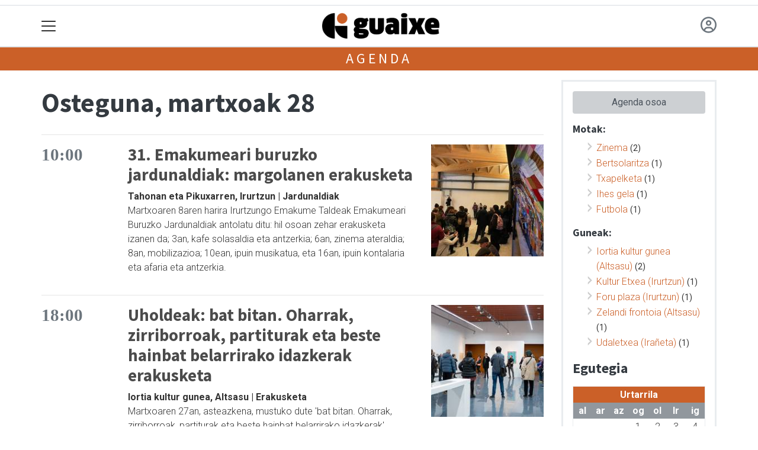

--- FILE ---
content_type: text/html; charset=utf-8
request_url: https://guaixe.eus/agenda/eguna-2024-03-28/
body_size: 9796
content:

<!DOCTYPE html>
<html lang="eu">
    <head>
        
        <!-- Google Tag Manager -->
        <script>
        window.dataLayer = window.dataLayer || [];

        dataLayer.push({
            'user_authenticated': 'False',
        });

        </script>
        <!-- Global site tag (gtag.js) - Google Analytics -->
<script async src="https://www.googletagmanager.com/gtag/js?id=UA-180110-9"></script>
<script>
  window.dataLayer = window.dataLayer || [];
  function gtag(){dataLayer.push(arguments);}
  gtag('js', new Date());

  gtag('config', 'UA-180110-9');
</script>

<!-- Global site tag (gtag.js) - Google Analytics -->
<script async src="https://www.googletagmanager.com/gtag/js?id=G-G0E2ZW68CJ"></script>
<script>
  window.dataLayer = window.dataLayer || [];
  function gtag(){dataLayer.push(arguments);}
  gtag('js', new Date());

  gtag('config', 'G-G0E2ZW68CJ');
</script>
        <meta charset="utf-8">
        <meta name="viewport"
              content="width=device-width, initial-scale=1, shrink-to-fit=no">
        
        
        
            


    
        <meta property="canonical" content="https://guaixe.eus/agenda/" />
    

    
        <meta property="default:image" content="https://guaixe.eus/static/img/logoa.png" />
    

    
        <meta property="image" content="https://guaixe.eus/static/img/logoa.png" />
    

    
        <meta property="keywords" content="guaixe.eus, agenda" />
    

    
        <link rel="me" href="https://matx.eus/@guaixe" />
    

    
        <meta property="robots" content="index, follow" />
    

    
        <title>Agenda - Guaixe.eus</title>
    


        
        
        
        
            <link rel="apple-touch-icon"
                  href="/static/img/favicons/fav196.png?v=15.14.0"
                  type="image/png"
                  sizes="196x196" />
            <link rel="apple-touch-icon"
                  href="/static/img/favicons/fav180.png?v=15.14.0"
                  type="image/png"
                  sizes="180x180" />
            <link rel="apple-touch-icon"
                  href="/static/img/favicons/fav128.png?v=15.14.0"
                  type="image/png"
                  sizes="128x128" />
            <link rel="apple-touch-icon"
                  href="/static/img/favicons/fav64.png?v=15.14.0"
                  type="image/png"
                  sizes="64x64" />
            <link rel="apple-touch-icon"
                  href="/static/img/favicons/fav16.png?v=15.14.0"
                  type="image/png"
                  sizes="16x16" />
            <link rel="manifest"
                  href="/static/img/favicons/site.webmanifest?v=15.14.0">
            <link rel="mask-icon"
                  href="/static/img/favicons/safari-pinned-tab.svg?v=15.14.0"
                  color="#999999">
            <meta name="msapplication-TileColor" content="#999999">
            <meta name="theme-color" content="#ffffff">
            <meta name="google" content="notranslate" />
        
        <!-- Bootstrap CSS -->
        <link rel="stylesheet"
              href="/static/css/bootstrap/bootstrap.min.css">
        <link rel="stylesheet" href="/static/CACHE/css/output.279dfb9a82a6.css" type="text/css"><link rel="stylesheet" href="/static/CACHE/css/output.7214b26bf9b4.css" type="text/css" media="screen"><link rel="stylesheet" href="/static/CACHE/css/output.7e871a4bb113.css" type="text/css"><link rel="stylesheet" href="/static/CACHE/css/output.b8613b44b475.css" type="text/css" media="screen">
        
        <!-- Bootstrap JS -->
        <script src="/static/CACHE/js/output.50f41c38a4b3.js"></script>
<script src="/static/CACHE/js/output.af88a8133b79.js" defer></script>
<script src="/static/CACHE/js/output.49e3be85124d.js"></script>
        <script src="/static/js/pagination.js"></script>
        <script src="/static/js/tempusdominus-bootstrap-4.min.js"></script>
        <link rel="stylesheet"
              type="text/css"
              href="/static/css/tempusdominus-bootstrap-4.min.css" />
        
        
        <script type="text/javascript">
        $(document).ready(function () {
            $("#useroptions").load('/erabiltzaileak/useroptions?url=' + location.href);
            $("#headerjs").load('/erabiltzaileak/headerjs');
        });
        </script>
        <!-- Google Tag Manager -->
        <script>
        (function (w, d, s, l, i) {
            w[l] = w[l] || []; w[l].push({
                'gtm.start':
                    new Date().getTime(), event: 'gtm.js'
            }); var f = d.getElementsByTagName(s)[0],
                j = d.createElement(s), dl = l != 'dataLayer' ? '&l=' + l : ''; j.async = true; j.src =
                    'https://www.googletagmanager.com/gtm.js?id=' + i + dl; f.parentNode.insertBefore(j, f);
        })(window, document, 'script', 'dataLayer', 'GTM-WB443R2');
        </script>
        <!-- End Google Tag Manager -->
        <script async='async' src='https://www.googletagservices.com/tag/js/gpt.js'></script>
<script>
  var googletag = googletag || {};
  googletag.cmd = googletag.cmd || [];
</script>
<script type='text/javascript'>
    googletag.cmd.push(function() {

        googletag.defineSlot('/6115446/GUAIXE/btn1', [300, 75], 'div-gpt-ad-1457084813629-0').addService(googletag.pubads());
        googletag.defineSlot('/6115446/GUAIXE/btn2', [300, 75], 'div-gpt-ad-1457084813629-1').addService(googletag.pubads());
        googletag.defineSlot('/6115446/GUAIXE/btn3', [300, 75], 'div-gpt-ad-1457084813629-2').addService(googletag.pubads());
        googletag.defineSlot('/6115446/GUAIXE/ldb1', [[728, 90], [980, 90]], 'div-gpt-ad-1457084813629-3').addService(googletag.pubads());
        googletag.defineSlot('/6115446/GUAIXE/ldb2', [[728, 90], [980, 90]], 'div-gpt-ad-1457084813629-4').addService(googletag.pubads());
        googletag.defineSlot('/6115446/GUAIXE/mpu1', [[300, 600], [300, 250]], 'div-gpt-ad-1457084813629-5').addService(googletag.pubads());
        googletag.defineSlot('/6115446/GUAIXE/mpu2', [[300, 600], [300, 250]], 'div-gpt-ad-1457084813629-6').addService(googletag.pubads());
        googletag.defineSlot('/6115446/GUAIXE/mpu3', [[300, 600], [300, 250]], 'div-gpt-ad-1457084813629-7').addService(googletag.pubads());
        googletag.defineSlot('/6115446/GUAIXE/mpu4', [[300, 600], [300, 250]], 'div-gpt-ad-1457084813629-8').addService(googletag.pubads());
        googletag.defineSlot('/6115446/GUAIXE/mpu5', [[300, 600], [300, 250]], 'div-gpt-ad-1457084813629-11').addService(googletag.pubads());
        googletag.defineSlot('/6115446/GUAIXE/mpu6', [[300, 600], [300, 250]], 'div-gpt-ad-1457084813629-12').addService(googletag.pubads());
        googletag.defineSlot('/6115446/GUAIXE/ldbm1', [320, 50], 'div-gpt-ad-1457084813629-9').addService(googletag.pubads());
        googletag.defineSlot('/6115446/GUAIXE/ldbm2', [320, 50], 'div-gpt-ad-1457084813629-10').addService(googletag.pubads());
        
        googletag.pubads().enableSingleRequest();
        googletag.pubads().collapseEmptyDivs(true);
        googletag.enableServices();
    });
</script>

    </head>
    <body 
          
          
          >
        <div class="container publitop mb-2 text-center">
            
                <div id='div-gpt-ad-1457084813629-3'
     style='min-height:90px;'>
    <script type='text/javascript'>googletag.cmd.push(function() { googletag.display('div-gpt-ad-1457084813629-3'); });</script>
</div>

            
        </div>
        <script>
        $(document).ready(function () {
            $('#navbarSupportedContent').on('shown.bs.collapse', function (e) {
                // Action to execute once the collapsible area is expanded
                $('#sticky-header-wrapper').removeClass('sticky-top');
                window.scrollTo(0, 0);
            });
            $('#navbarSupportedContent').on('hidden.bs.collapse', function (e) {
                // Action to execute once the collapsible area is expanded
                $('#sticky-header-wrapper').addClass('sticky-top');
            })

        });

        </script>
        


        <div class="sticky-top bg-white tk-header" id="sticky-header-wrapper">
            <div class="container">
                <nav class="navbar navbar-light p-0 row">
                    <div class="col-md-auto col-2 text-left align-middle h-100 d-inline-block p-0">
                        <button class="navbar-toggler my-1 border-0"
                                type="button"
                                data-toggle="collapse"
                                data-target="#navbarSupportedContent"
                                aria-controls="navbarSupportedContent"
                                aria-expanded="false"
                                aria-label="Toggle navigation">
                            <span class="navbar-toggler-icon"></span>
                        </button>
                    </div>
                    <div id="logocontainer"
                         class="col text-center align-middle h-100 d-inline-block px-1">
                        <a class="navbar-brand default-logo my-1 mx-0" href="/">
                            
                            
                                <img src="/static/img/logoa.png?v=15.14.0"
                                     class="img-fluid"
                                     alt="https://guaixe.eus logoa" />
                            
                        </a>
                    </div>
                    <div class="col-md-auto col-2 text-right align-middle h-100 d-inline-block p-0">
                        <form id="useroptions" class="navbar-right my-1">
                        </form>
                    </div>
                    <div class="collapse navbar-collapse" id="navbarSupportedContent">
<div class="row mb-3 pb-3 border-bottom">
    <div class="col-md-4 ">
        <form class="form-inline"
              method="GET"
              action="/bilaketa">
            <input class="form-control col-9 ml-3"
                   type="search"
                   placeholder="Bilatu..."
                   aria-label="Bilatu"
                   name="bilaketa" />
            <input type="hidden" name="webguneak" value="guaixe" />
            <input type="hidden" name="ordena" value="berritasuna" />
            <span class="ml-2">
                <button type="submit" class="btn btn-light">
                    <i class="fa-solid fa-magnifying-glass" aria-hidden="true"></i>
                </button>
            </span>
        </form>
    </div>
</div>
<div class="row">

          <div class="col-md-4 menua01">
                <ul class="navbar-nav mr-auto">

                    <li class="nav-item dropdown">
                            <a class="nav-link dropdown-toggle" href="#" id="navbarDropdown" role="button" data-toggle="dropdown" aria-haspopup="true" aria-expanded="false">
                              Herriak
                            </a>
                            <div class="dropdown-menu" aria-labelledby="navbarDropdown">
                              <a class="dropdown-item" href="/aizkorbe/">Aizkorbe</a>
                              <a class="dropdown-item" href="/altsasu/">Altsasu</a>
                              <a class="dropdown-item" href="/arakil/">Arakil</a>
                              <a class="dropdown-item" href="/arbizu/">Arbizu</a>
                              <a class="dropdown-item" href="/arruazu/">Arruazu</a>
                              <a class="dropdown-item" href="/bakaiku/">Bakaiku</a>
                              <a class="dropdown-item" href="/burunda/">Burunda</a>
                              <a class="dropdown-item" href="/dorrao/">Dorrao</a>
                              <a class="dropdown-item" href="/egiarreta/">Egiarreta</a>
                              <a class="dropdown-item" href="/ekai/">Ekai</a>
                              <a class="dropdown-item" href="/ergoiena/">Ergoiena</a>
                              <a class="dropdown-item" href="/errotz/">Errotz</a>
                              <a class="dropdown-item" href="/etxarren/">Etxarren</a>
                              <a class="dropdown-item" href="/etxarri-aranatz/">Etxarri Aranatz</a>
                              <a class="dropdown-item" href="/etxeberri/">Etxeberri</a>
                              <a class="dropdown-item" href="/hiriberri/">Hiriberri Arakil</a>
                              <a class="dropdown-item" href="/ihabar/">Ihabar</a>
                              <a class="dropdown-item" href="/iraneta/">Irañeta</a>
                              <a class="dropdown-item" href="/irurtzun/">Irurtzun</a>
                              <a class="dropdown-item" href="/iturmendi/">Iturmendi</a>
                              <a class="dropdown-item" href="/izurdiaga/">Izurdiaga</a>
                              <a class="dropdown-item" href="/lakuntza/">Lakuntza</a>
                              <a class="dropdown-item" href="/lizarraga/">Lizarraga</a>
                              <a class="dropdown-item" href="/lizarragabengoa/">Lizarragabengoa</a>
                              <a class="dropdown-item" href="/olazti/">Olazti</a>
                              <a class="dropdown-item" href="/sakana/">Sakana</a>
                              <a class="dropdown-item" href="/satrustegi/">Satrustegi</a>
                              <a class="dropdown-item" href="/uharte-arakil/">Uharte Arakil</a>
                              <a class="dropdown-item" href="/unanu/">Unanu</a>
                              <a class="dropdown-item" href="/urdiain/">Urdiain</a>
                              <a class="dropdown-item" href="/urritzola/">Urritzola</a>
                              <a class="dropdown-item" href="/ziordia/">Ziordia</a>
                              <a class="dropdown-item" href="/zuhatzu/">Zuhatzu</a>
                            </div>
                    </li>
                    <div class="dropdown-divider"></div>



                    <li class="nav-item dropdown">
                            <a class="nav-link dropdown-toggle" href="#" id="navbarDropdown" role="button" data-toggle="dropdown" aria-haspopup="true" aria-expanded="false">
                              Gaiak
                            </a>
                            <div class="dropdown-menu" aria-labelledby="navbarDropdown">
                              <a class="dropdown-item" href="/administrazioa/">Administrazioa</a>
                              <a class="dropdown-item" href="/ekonomia/">Ekonomia</a>
                              <a class="dropdown-item" href="/gizartea/">Gizartea</a>
                              <a class="dropdown-item" href="/kirola/">Kirola</a>
                              <a class="dropdown-item" href="/kultura/">Kultura</a>
                              <a class="dropdown-item" href="/politika">Politika</a>
                            </div>

                    </li>
                    <div class="dropdown-divider"></div>

                     <li class="nav-item">
                         <a class="nav-link" href="/prentsa/">Astekariak</a>
                    </li>


                    <div class="dropdown-divider"></div>

                     <li class="nav-item">
                         <a class="nav-link" href="/irratia/">Irratia</a>
                    </li>

                    <div class="dropdown-divider"></div>

                     <li class="nav-item">
                         <a class="nav-link" href="/komunitatea/">Komunitatea</a>
                    </li>

                    <div class="dropdown-divider"></div>

                     <li class="nav-item">
                         <a class="nav-link" href="/bereziak/">Bereziak</a>
                    </li>

                </ul>

          </div><!-- menua01 -->

          <div class="col-md-4 menua02">
              <div class="row">
                  <div class="col-6">
                      <ul class="navbar-nav mr-auto">
                          <li class="nav-item"><a class="nav-link" href="/irratia/zuzenekoa"><i class="fas fa-broadcast-tower"></i>Irratia zuzenean</a></li>
                          <li class="nav-item"><a class="nav-link" href="/agenda/"><i class="fas fa-calendar-alt"></i>Agenda</a></li>
                          <li class="nav-item"><a class="nav-link" href="/gida/"><i class="fas fa-search"></i></i>Gida komertziala</a></li>
                          <li class="nav-item"><a class="nav-link" href="/galeriak/"><i class="fas fa-images"></i></i>Argazki galeriak</a></li>
                          <li class="nav-item"><a class="nav-link" href="/bideoak/"><i class="fas fa-video"></i>Bideoak</a></li>
                      </ul>
                  </div>

                  <div class="col-6">
                      <ul class="navbar-nav mr-auto">
                          <li class="nav-item"><a class="nav-link" href="/zozketak/"><i class="fas fa-gift"></i></i>Zozketak</a></li>
                          <li class="nav-item"><a class="nav-link" href="/eguraldia"><i class="fas fa-umbrella "></i>Eguraldia</a></li>
                          <li class="nav-item"><a class="nav-link" href="/iragarkiak/"><i class="fas fa-align-justify"></i>Iragarkiak</a></li>
                          <li class="nav-item"><a class="nav-link" href="/zorionagurrak/"><i class="fas fa-birthday-cake "></i>Zorion agurrak</a></li>
                          <li class="nav-item"><a class="nav-link" href="/eskelak/"><i class="fas fa-sun"></i>Eskelak</a></li>
                      </ul>
                  </div>
              </div> <!-- row -->
              </div><!-- menua02 -->

          <div class="col-md-4 menua03">

              <ul class="navbar-nav mr-auto">
                  <li class="nav-item"><a class="nav-link" href="/bazkidetu/">Bazkide Txartela</a></li>
                  <li class="nav-item"><a class="nav-link" href="/publizitatea/">Publizitatea jarri</a></li>
                  <li class="nav-item"><a class="nav-link" href="/honi-buruz/">Guaixe Fundazioa</a></li>
                  <li class="nav-item"><a class="nav-link" href="http://gkomunikazioa.eus/">Diseinu zerbitzua</a></li>
                  <li class="nav-item"><a class="nav-link" href="/kontaktua/">Harremanetarako</a></li>
              </ul>
          </div><!-- menua 03 -->
      </div><!-- row -->
<div class="row sare_sozialak_menua">
    <div class="col-md-6 sare_sozialak">


<a href="https://tkm.eus/@guaixe"><i class="fa-brands fa-mastodon"></i></a>


<a href="mailto:fundazioa@guaixe.eus"><i class="fa-regular fa-envelope"></i></a></div>
    <div class="col-md-6 tokikom_logoa">
        <img src="/static/img/logo_tokikom_menu.png"
             alt="Tokikom menuko logotipoa" />
    </div>
</div>
</div>
                </nav>
            </div>
            <div class="border m-0"></div>
            <div>
                
                    <div class="tk-subheader tk-subheadereffect text-center text-uppercase mb-3">
                        
    <div id="header-title">
        
            <a href="/agenda/">Agenda</a>
        
    </div>

                    </div>
                
            </div>
            <div id="headerjs"></div>
        </div>
        <div id="tk-maincontainer">
            
            
            
            
            
                <div class="tk-content">
                    <div class="container">
                        <div class="row">
                            <div class="col-12">
                                
                                
                                
    
    <div class="row tk-agendaindex">
        <div class="col-sm-9">
            
            
                <h1>Osteguna, martxoak 28</h1>
            
            
                
                
                    <div class="row">
                        <div class="col-sm-12">
                            <hr class="mt-0 d-md-none" />
                            
                            
                        </div>
                        <div class="col-sm-12">
                            
                                <hr class="mt-0 d-xs-none d-xs-block" />
                                <div class="row mb-3">
                                    <div class="col-sm-2">
                                        <h4 class="tk-ordua h3">
                                            10:00
                                            
                                        </h4>
                                    </div>
                                    <div class="col-sm-7">
                                        <h3>
                                            <a href="/irurtzun/1709294250458-31-irurtzungo-emakumeen-topaketak">
                                                
                                                    31. Emakumeari buruzko jardunaldiak: margolanen erakusketa
                                                
                                            </a>
                                        </h3>
                                        <span class="signature">
                                            Tahonan eta Pikuxarren, Irurtzun
                                            | Jardunaldiak
                                        </span>
                                        <p>Martxoaren 8aren harira Irurtzungo Emakume Taldeak Emakumeari Buruzko Jardunaldiak antolatu ditu: hil osoan zehar erakusketa izanen da; 3an, kafe solasaldia eta antzerkia; 6an, zinema ateraldia; 8an, mobilizazioa; 10ean, ipuin musikatua, eta 16an, ipuin kontalaria eta afaria eta antzerkia.</p>
                                        <div style="display:none;">
                                            <div class="event-wrapper" itemscope itemtype="http://schema.org/Event">
                                                <span itemprop="name">
                                                    
                                                        31. Emakumeari buruzko jardunaldiak: margolanen erakusketa
                                                    
                                                </span>
                                                <span itemprop="startDate" content="2024-03-01 10:00"></span>
                                                <span itemprop="endDate" content="2024-03-31 22:00"></span>
                                                <span itemprop="url" content="/irurtzun/1709294250458-31-irurtzungo-emakumeen-topaketak"></span>
                                                <span itemprop="location"
                                                      itemscope
                                                      itemtype="https://schema.org/PostalAddress">
                                                    <span itemprop="name">Tahonan eta Pikuxarren</span>
                                                </span>
                                                
                                                    <span itemprop="image"
                                                          content="https://guaixe.tok-md.com/argazkiak/gmD/cache/81461_1678350899_tokikom_200x200.jpg"></span>
                                                
                                                <span itemprop="description"><p>Martxoaren 8aren harira Irurtzungo Emakume Taldeak Emakumeari Buruzko Jardunaldiak antolatu ditu: hil osoan zehar erakusketa izanen da; 3an, kafe solasaldia eta antzerkia; 6an, zinema ateraldia; 8an, mobilizazioa; 10ean, ipuin musikatua, eta 16an, ipuin kontalaria eta afaria eta antzerkia.</p></span>
                                            </div>
                                        </div>
                                    </div>
                                    
                                        <div class="col-sm-3 text-sm-right">
                                            <a href="/irurtzun/1709294250458-31-irurtzungo-emakumeen-topaketak">
                                                <img class="img-fluid"
                                                     src="https://guaixe.tok-md.com/argazkiak/gmD/cache/81461_1678350899_tokikom_200x200.jpg"
                                                     alt="31. Irurtzungo emakumeen topaketak" />
                                            </a>
                                            <span class="tk-artikulua"></span>
                                        </div>
                                    
                                </div>
                            
                                <hr class="mt-0 d-xs-none d-xs-block" />
                                <div class="row mb-3">
                                    <div class="col-sm-2">
                                        <h4 class="tk-ordua h3">
                                            18:00
                                            
                                        </h4>
                                    </div>
                                    <div class="col-sm-7">
                                        <h3>
                                            <a href="/altsasu/1711457142987-uholdeak-erakusketaren-bosgarren-edizioa">
                                                
                                                    Uholdeak: bat bitan. Oharrak, zirriborroak, partiturak eta beste hainbat belarrirako idazkerak erakusketa
                                                
                                            </a>
                                        </h3>
                                        <span class="signature">
                                            Iortia kultur gunea, Altsasu
                                            | Erakusketa
                                        </span>
                                        <p>Martxoaren 27an, asteazkena, mustuko dute 'bat bitan. Oharrak, zirriborroak, partiturak eta beste hainbat belarrirako idazkerak' Audiolab kolektiboaren parte den Xabier Erkiziak komisariatu duen erakusketa. Apirilaren 28ra arte izanen da, Iortia kultur gunearen erakusketa gelan.</p>
                                        <div style="display:none;">
                                            <div class="event-wrapper" itemscope itemtype="http://schema.org/Event">
                                                <span itemprop="name">
                                                    
                                                        Uholdeak: bat bitan. Oharrak, zirriborroak, partiturak eta beste hainbat belarrirako idazkerak erakusketa
                                                    
                                                </span>
                                                <span itemprop="startDate" content="2024-03-27 18:00"></span>
                                                <span itemprop="endDate" content="2024-04-28 20:00"></span>
                                                <span itemprop="url" content="/altsasu/1711457142987-uholdeak-erakusketaren-bosgarren-edizioa"></span>
                                                <span itemprop="location"
                                                      itemscope
                                                      itemtype="https://schema.org/PostalAddress">
                                                    <span itemprop="name">Iortia kultur gunea</span>
                                                </span>
                                                
                                                    <span itemprop="image"
                                                          content="https://guaixe.tok-md.com/argazkiak/cMM/cache/GJ6e2Z2WYAAJxCb_tokikom_200x200.jpg"></span>
                                                
                                                <span itemprop="description"><p>Martxoaren 27an, asteazkena, mustuko dute 'bat bitan. Oharrak, zirriborroak, partiturak eta beste hainbat belarrirako idazkerak' Audiolab kolektiboaren parte den Xabier Erkiziak komisariatu duen erakusketa. Apirilaren 28ra arte izanen da, Iortia kultur gunearen erakusketa gelan.</p></span>
                                            </div>
                                        </div>
                                    </div>
                                    
                                        <div class="col-sm-3 text-sm-right">
                                            <a href="/altsasu/1711457142987-uholdeak-erakusketaren-bosgarren-edizioa">
                                                <img class="img-fluid"
                                                     src="https://guaixe.tok-md.com/argazkiak/cMM/cache/GJ6e2Z2WYAAJxCb_tokikom_200x200.jpg"
                                                     alt="&#x27;Uholdeak&#x27; erakusketaren bosgarren edizioa" />
                                            </a>
                                            <span class="tk-artikulua"></span>
                                        </div>
                                    
                                </div>
                            
                                <hr class="mt-0 d-xs-none d-xs-block" />
                                <div class="row mb-3">
                                    <div class="col-sm-2">
                                        <h4 class="tk-ordua h3">
                                            19:00
                                            
                                        </h4>
                                    </div>
                                    <div class="col-sm-7">
                                        <h3>
                                            <a href="/altsasu/1711103191122-tratamos-demasiado-bien-a-las-mujeres-gaurkotasunezko-filmaren-emanaldia">
                                                
                                                    Tratamos demasiado bien a las mujeres gaurkotasunezko filmaren emanaldia
                                                
                                            </a>
                                        </h3>
                                        <span class="signature">
                                            Iortia kultur gunea, Altsasu
                                            | Zinema
                                        </span>
                                        <p>Martxoaren 28an, 31n eta apirilaren 1ean, osteguna, igandea eta astelehena, Clara Bilbao zinemagilearen filmaren emanaldia izanen da, Iortia kultur gunean.</p>
                                        <div style="display:none;">
                                            <div class="event-wrapper" itemscope itemtype="http://schema.org/Event">
                                                <span itemprop="name">
                                                    
                                                        Tratamos demasiado bien a las mujeres gaurkotasunezko filmaren emanaldia
                                                    
                                                </span>
                                                <span itemprop="startDate" content="2024-03-28 19:00"></span>
                                                <span itemprop="endDate" content="2024-04-01 20:30"></span>
                                                <span itemprop="url" content="/altsasu/1711103191122-tratamos-demasiado-bien-a-las-mujeres-gaurkotasunezko-filmaren-emanaldia"></span>
                                                <span itemprop="location"
                                                      itemscope
                                                      itemtype="https://schema.org/PostalAddress">
                                                    <span itemprop="name">Iortia kultur gunea</span>
                                                </span>
                                                
                                                    <span itemprop="image"
                                                          content="https://guaixe.tok-md.com/argazkiak/NST/cache/tratamos-demasiado-bien-a-las-mujeres-65f3f69a4c948_tokikom_200x200.jpg"></span>
                                                
                                                <span itemprop="description"><p>Martxoaren 28an, 31n eta apirilaren 1ean, osteguna, igandea eta astelehena, Clara Bilbao zinemagilearen filmaren emanaldia izanen da, Iortia kultur gunean.</p></span>
                                            </div>
                                        </div>
                                    </div>
                                    
                                        <div class="col-sm-3 text-sm-right">
                                            <a href="/altsasu/1711103191122-tratamos-demasiado-bien-a-las-mujeres-gaurkotasunezko-filmaren-emanaldia">
                                                <img class="img-fluid"
                                                     src="https://guaixe.tok-md.com/argazkiak/NST/cache/tratamos-demasiado-bien-a-las-mujeres-65f3f69a4c948_tokikom_200x200.jpg"
                                                     alt="&#x27;Tratamos demasiado bien a las mujeres&#x27; gaurkotasunezko filmaren emanaldia" />
                                            </a>
                                            <span class="tk-artikulua"></span>
                                        </div>
                                    
                                </div>
                            
                        </div>
                    </div>
                
            
        </div>
        <div class="col-sm-3 tk-fontsmall">
            
            <div class="tk-border3 p-3">
                
                    <ul class="list-unstyled">
                        <li>
                            <a href="/agenda/" class="btn btn-default btn-block">Agenda osoa</a>
                        </li>
                    </ul>
                    
                    
                        
                            <h6>Motak:</h6>
                            <ul class="ml-0">
                                
                                    <li class="ml-0">
                                        <a href="/agenda/mota-zinema/" rel=”noindex, nofollow”>Zinema</a> <small>(2)</small>
                                    </li>
                                
                                    <li class="ml-0">
                                        <a href="/agenda/mota-bertsolaritza/" rel=”noindex, nofollow”>Bertsolaritza</a> <small>(1)</small>
                                    </li>
                                
                                    <li class="ml-0">
                                        <a href="/agenda/mota-txapelketa/" rel=”noindex, nofollow”>Txapelketa</a> <small>(1)</small>
                                    </li>
                                
                                    <li class="ml-0">
                                        <a href="/agenda/mota-ihes-gela/" rel=”noindex, nofollow”>Ihes gela</a> <small>(1)</small>
                                    </li>
                                
                                    <li class="ml-0">
                                        <a href="/agenda/mota-futbola/" rel=”noindex, nofollow”>Futbola</a> <small>(1)</small>
                                    </li>
                                
                            </ul>
                        
                        
                            <h6>Guneak:</h6>
                            <ul>
                                
                                    <li>
                                        <a href="/agenda/tokia-iortia-kultur-gunea/" rel=”noindex, nofollow”>Iortia kultur gunea (Altsasu)</a> <small>(2)</small>
                                    </li>
                                
                                    <li>
                                        <a href="/agenda/tokia-irurtzungo-kultur-etxean/" rel=”noindex, nofollow”>Kultur Etxea (Irurtzun)</a> <small>(1)</small>
                                    </li>
                                
                                    <li>
                                        <a href="/agenda/tokia-foru-plaza-irurtzun/" rel=”noindex, nofollow”>Foru plaza (Irurtzun)</a> <small>(1)</small>
                                    </li>
                                
                                    <li>
                                        <a href="/agenda/tokia-zelandi-frontoia/" rel=”noindex, nofollow”>Zelandi frontoia (Altsasu)</a> <small>(1)</small>
                                    </li>
                                
                                    <li>
                                        <a href="/agenda/tokia-iranetako-udaletxea/" rel=”noindex, nofollow”>Udaletxea (Irañeta)</a> <small>(1)</small>
                                    </li>
                                
                            </ul>
                        
                    
                    <h4>Egutegia</h4>
                    <div class="tk-calendar my-3"><div class="hilabetea">
        <table>
            <tr><th class="agenda_month" colspan="7">Urtarrila</th></tr>
            <tr>
            
                <th>al</th>
            
                <th>ar</th>
            
                <th>az</th>
            
                <th>og</th>
            
                <th>ol</th>
            
                <th>lr</th>
            
                <th>ig</th>
            
            </tr>
            
                <tr>
                
                    
                        <td>&nbsp;</td>
                    
                
                    
                        <td>&nbsp;</td>
                    
                
                    
                        <td>&nbsp;</td>
                    
                
                    
                        <td>
                        
                            1
                            
                        </td>
    
                    
                
                    
                        <td>
                        
                            2
                            
                        </td>
    
                    
                
                    
                        <td>
                        
                            3
                            
                        </td>
    
                    
                
                    
                        <td>
                        
                            4
                            
                        </td>
    
                    
                
                </tr>
            
                <tr>
                
                    
                        <td>
                        
                            5
                            
                        </td>
    
                    
                
                    
                        <td>
                        
                            6
                            
                        </td>
    
                    
                
                    
                        <td>
                        
                            7
                            
                        </td>
    
                    
                
                    
                        <td>
                        
                            8
                            
                        </td>
    
                    
                
                    
                        <td>
                        
                            9
                            
                        </td>
    
                    
                
                    
                        <td>
                        
                            10
                            
                        </td>
    
                    
                
                    
                        <td>
                        
                            11
                            
                        </td>
    
                    
                
                </tr>
            
                <tr>
                
                    
                        <td>
                        
                            12
                            
                        </td>
    
                    
                
                    
                        <td>
                        
                            13
                            
                        </td>
    
                    
                
                    
                        <td>
                        
                            14
                            
                        </td>
    
                    
                
                    
                        <td>
                        
                            15
                            
                        </td>
    
                    
                
                    
                        <td>
                        
                            16
                            
                        </td>
    
                    
                
                    
                        <td>
                        
                            17
                            
                        </td>
    
                    
                
                    
                        <td>
                        
                            18
                            
                        </td>
    
                    
                
                </tr>
            
                <tr>
                
                    
                        <td>
                        
                            19
                            
                        </td>
    
                    
                
                    
                        <td>
                        
                            20
                            
                        </td>
    
                    
                
                    
                        <td>
                        
                            21
                            
                        </td>
    
                    
                
                    
                        <td>
                        
                            <a  href="/agenda/eguna-2026-01-22/" rel=”noindex, nofollow”><strong><u>22</u></strong></a>
                        
                        </td>
    
                    
                
                    
                        <td>
                        
                            <a  href="/agenda/eguna-2026-01-23/" rel=”noindex, nofollow”><strong><u>23</u></strong></a>
                        
                        </td>
    
                    
                
                    
                        <td>
                        
                            <a  href="/agenda/eguna-2026-01-24/" rel=”noindex, nofollow”><strong><u>24</u></strong></a>
                        
                        </td>
    
                    
                
                    
                        <td>
                        
                            <a  href="/agenda/eguna-2026-01-25/" rel=”noindex, nofollow”><strong><u>25</u></strong></a>
                        
                        </td>
    
                    
                
                </tr>
            
                <tr>
                
                    
                        <td>
                        
                            <a  href="/agenda/eguna-2026-01-26/" rel=”noindex, nofollow”><strong><u>26</u></strong></a>
                        
                        </td>
    
                    
                
                    
                        <td>
                        
                            <a  href="/agenda/eguna-2026-01-27/" rel=”noindex, nofollow”><strong><u>27</u></strong></a>
                        
                        </td>
    
                    
                
                    
                        <td>
                        
                            28
                            
                        </td>
    
                    
                
                    
                        <td>
                        
                            <a  href="/agenda/eguna-2026-01-29/" rel=”noindex, nofollow”><strong><u>29</u></strong></a>
                        
                        </td>
    
                    
                
                    
                        <td>
                        
                            <a  href="/agenda/eguna-2026-01-30/" rel=”noindex, nofollow”><strong><u>30</u></strong></a>
                        
                        </td>
    
                    
                
                    
                        <td>
                        
                            <a  href="/agenda/eguna-2026-01-31/" rel=”noindex, nofollow”><strong><u>31</u></strong></a>
                        
                        </td>
    
                    
                
                    
                        <td>&nbsp;</td>
                    
                
                </tr>
            
        </table>
    </div>
    </div>
                    <div class="tk-calendar"><div class="hilabetea">
        <table>
            <tr><th class="agenda_month" colspan="7">Otsaila</th></tr>
            <tr>
            
                <th>al</th>
            
                <th>ar</th>
            
                <th>az</th>
            
                <th>og</th>
            
                <th>ol</th>
            
                <th>lr</th>
            
                <th>ig</th>
            
            </tr>
            
                <tr>
                
                    
                        <td>&nbsp;</td>
                    
                
                    
                        <td>&nbsp;</td>
                    
                
                    
                        <td>&nbsp;</td>
                    
                
                    
                        <td>&nbsp;</td>
                    
                
                    
                        <td>&nbsp;</td>
                    
                
                    
                        <td>&nbsp;</td>
                    
                
                    
                        <td>
                        
                            1
                            
                        </td>
    
                    
                
                </tr>
            
                <tr>
                
                    
                        <td>
                        
                            2
                            
                        </td>
    
                    
                
                    
                        <td>
                        
                            3
                            
                        </td>
    
                    
                
                    
                        <td>
                        
                            4
                            
                        </td>
    
                    
                
                    
                        <td>
                        
                            5
                            
                        </td>
    
                    
                
                    
                        <td>
                        
                            6
                            
                        </td>
    
                    
                
                    
                        <td>
                        
                            7
                            
                        </td>
    
                    
                
                    
                        <td>
                        
                            8
                            
                        </td>
    
                    
                
                </tr>
            
                <tr>
                
                    
                        <td>
                        
                            9
                            
                        </td>
    
                    
                
                    
                        <td>
                        
                            10
                            
                        </td>
    
                    
                
                    
                        <td>
                        
                            11
                            
                        </td>
    
                    
                
                    
                        <td>
                        
                            12
                            
                        </td>
    
                    
                
                    
                        <td>
                        
                            13
                            
                        </td>
    
                    
                
                    
                        <td>
                        
                            14
                            
                        </td>
    
                    
                
                    
                        <td>
                        
                            <a  href="/agenda/eguna-2026-02-15/" rel=”noindex, nofollow”><strong><u>15</u></strong></a>
                        
                        </td>
    
                    
                
                </tr>
            
                <tr>
                
                    
                        <td>
                        
                            16
                            
                        </td>
    
                    
                
                    
                        <td>
                        
                            17
                            
                        </td>
    
                    
                
                    
                        <td>
                        
                            18
                            
                        </td>
    
                    
                
                    
                        <td>
                        
                            19
                            
                        </td>
    
                    
                
                    
                        <td>
                        
                            20
                            
                        </td>
    
                    
                
                    
                        <td>
                        
                            21
                            
                        </td>
    
                    
                
                    
                        <td>
                        
                            22
                            
                        </td>
    
                    
                
                </tr>
            
                <tr>
                
                    
                        <td>
                        
                            23
                            
                        </td>
    
                    
                
                    
                        <td>
                        
                            24
                            
                        </td>
    
                    
                
                    
                        <td>
                        
                            25
                            
                        </td>
    
                    
                
                    
                        <td>
                        
                            26
                            
                        </td>
    
                    
                
                    
                        <td>
                        
                            27
                            
                        </td>
    
                    
                
                    
                        <td>
                        
                            28
                            
                        </td>
    
                    
                
                    
                        <td>&nbsp;</td>
                    
                
                </tr>
            
        </table>
    </div>
    </div>
                    <p class="mt-3">
                        <a href="/agenda/urtea/" class="btn btn-default">Urte osoko agenda ikusi »»</a>
                    </p>
                
            </div>
        </div>
    </div>

                            </div>
                        </div>
                    </div>
                </div>
            
        </div>
        <div class="container publibottom py-1 text-center">
            
                <div id='div-gpt-ad-1457084813629-4'
     >
    <script type='text/javascript'>googletag.cmd.push(function() { googletag.display('div-gpt-ad-1457084813629-4'); });</script>
</div>

            
        </div>
        <footer>
            
                <div class="tk-footer-content text-center p-3 pt-5 ">
                    <div class="container">
                        


    <address>
        <h4>Guaixe Fundazioa</h4>
<p>Foru plaza 23,1 Altsasu 31800 (Nafarroa) 
<br />Telefonoa: 948 564 275 |  Telegram eta WhatsApp: 618 882 675<br />
<strong><a href="mailto:fundazioa@guaixe.eus">fundazioa@guaixe.eus</a></strong></p>
<br />
<p><a href="http://creativecommons.org/licenses/by-sa/3.0/deed.eu">Gure lizentzia</a>: Creative Commons Aitortu Partekatu</p>
<p>Codesyntaxek garatua</p>
    </address>
    
        <ul class="social nav justify-content-center">
            
            
            
                <li class="nav-item">
                    <a href="https://tkm.eus/@guaixe" class="nav-link">
                        <img src="/static/img/i_mastodon.png" alt="Mastodon logotipoa">
                    </a>
                </li>
            
            
            
            
            
                <li class="nav-item">
                    <a href="mailto:fundazioa@guaixe.eus" class="nav-link">
                        <img src="/static/img/i_mailto.png" alt="Email logotipoa">
                    </a>
                </li>
            
        </ul>
    


                        <ul class="nav justify-content-center text-uppercase tk-fontxsmall">
                            <li class="nav-item">
                                <a href="/honi-buruz/" class="nav-link text-light">Honi buruz</a>
                            </li>
                            <li class="nav-item">
                                <a href="/lege-oharra/" class="nav-link text-light">Lege oharra</a>
                            </li>
                            <li class="nav-item">
                                <a href="/publizitatea/" class="nav-link text-light">Publizitatea</a>
                            </li>
                            <li class="nav-item">
                                <a href="/parte-hartzea/" class="nav-link text-light">Arauak</a>
                            </li>
                            <li class="nav-item">
                                <a href="/kontaktua/" class="nav-link text-light">Harremanetarako</a>
                            </li>
                            <li class="nav-item">
                                <a href="/aktualitatea/rssak" class="nav-link text-light">Rss</a>
                            </li>
                            
                        </ul>
                    </div>
                </div>
                <div class="tk-footer-babesleak text-center text-white">
                    <div class="container"><p><a href="http://sakana-mank.eus/"><img alt="Mank sakana logoa" width="150" src="https://guaixe.tok-md.com/argazkiak/Wmw/cache/Mank_tokikom_700x700.jpg" /></a> 
><a href="http://www.navarra.es/home_eu/"><img alt="Nafarroako gobernua" width="250" src="https://guaixe.tok-md.com/argazkiak/soj/cache/GN-v1-2c_tokikom_700x700.png" /></a>
<a href="http://www.culturanavarra.es/es/proyectos-mecna/nafar-kultura-euskaraz-sustatzen"><img alt="Mecna" width="80" src="https://guaixe.tok-md.com/argazkiak/Wrm/mecna-logoa.jpg" /></a>


<a href="https://guaixe.eus/bazkidetu/"><img alt="GuaixeKIDE" width="150" src=https://guaixe.tok-md.com/argazkiak/dPJ/cache/GuaixeKide_LOGOA_v02_tokikom_700x700.png /></a></p></div>
                </div>
                <div class="tk-footer-tokikom text-center bg-light p-3 hidden-xs-up">
                    <div class="container">
                        <a rel="nofollow" href="https://tokikom.eus">
                            <img src="/static/img/tk-logoa.png" alt="Tokikom logotipoa" />
                        </a>
                        <h5>Gertuko informazioa, euskaraz</h5>
                        <ul class="tk-medioak nav nav-pills justify-content-center text-uppercase small pt-2 my-2">
                            <li class="nav-item">
                                <a rel="nofollow"
                                   href="https://aiaraldea.eus"
                                   class="nav-link text-dark">Aiaraldea</a>
                            </li>
                            <li class="nav-item">
                                <a rel="nofollow" href="https://aikor.eus" class="nav-link text-dark">Aikor</a>
                            </li>
                            <li class="nav-item">
                                <a rel="nofollow" href="https://aiurri.eus" class="nav-link text-dark">Aiurri</a>
                            </li>
                            <li class="nav-item">
                                <a rel="nofollow" href="https://alea.eus" class="nav-link text-dark">Alea</a>
                            </li>
                            <li class="nav-item">
                                <a rel="nofollow" href="https://amezti.eus" class="nav-link text-dark">Amezti</a>
                            </li>
                            <li class="nav-item">
                                <a rel="nofollow" href="https://anboto.org" class="nav-link text-dark">Anboto</a>
                            </li>
                            <li class="nav-item">
                                <a rel="nofollow"
                                   href="https://antxetamedia.eus"
                                   class="nav-link text-dark">Antxeta irratia</a>
                            </li>
                            <li class="nav-item">
                                <a rel="nofollow" href="https://ataria.eus" class="nav-link text-dark">Ataria</a>
                            </li>
                            <li class="nav-item">
                                <a rel="nofollow"
                                   href="https://azpeitiaguka.eus"
                                   class="nav-link text-dark">Azpeitia Guka</a>
                            </li>
                            <li class="nav-item">
                                <a rel="nofollow"
                                   href="https://azkoitiaguka.eus"
                                   class="nav-link text-dark">Azkoitia Guka</a>
                            </li>
                            <li class="nav-item">
                                <a rel="nofollow" href="https://barrena.eus" class="nav-link text-dark">Barrena</a>
                            </li>
                            <li class="nav-item">
                                <a rel="nofollow" href="https://begitu.eus" class="nav-link text-dark">Begitu</a>
                            </li>
                            <li class="nav-item">
                                <a rel="nofollow" href="https://erran.eus" class="nav-link text-dark">Erran</a>
                            </li>
                            <li class="nav-item">
                                <a rel="nofollow"
                                   href="https://euskalerriairratia.eus"
                                   class="nav-link text-dark">
                                    Euskalerria
                                    Irratia
                                </a>
                            </li>
                            <li class="nav-item">
                                <a rel="nofollow" href="https://geuria.eus" class="nav-link text-dark">Geuria</a>
                            </li>
                            <li class="nav-item">
                                <a rel="nofollow" href="https://goiena.eus" class="nav-link text-dark">Goiena</a>
                            </li>
                            <li class="nav-item">
                                <a rel="nofollow" href="https://gitb.eus" class="nav-link text-dark">Goierri telebista</a>
                            </li>
                            <li class="nav-item">
                                <a rel="nofollow" href="https://guaixe.eus" class="nav-link text-dark">Guaixe</a>
                            </li>
                            <li class="nav-item">
                                <a rel="nofollow" href="https://guka.eus" class="nav-link text-dark">Guka</a>
                            </li>
                            <li class="nav-item">
                                <a rel="nofollow"
                                   href="https://guka.eus/telebista"
                                   class="nav-link text-dark">Guka telebista</a>
                            </li>
                            <li class="nav-item">
                                <a rel="nofollow" href="https://hiruka.eus" class="nav-link text-dark">Hiruka</a>
                            </li>
                            <li class="nav-item">
                                <a rel="nofollow" href="https://kronika.eus" class="nav-link text-dark">Kronika</a>
                            </li>
                            <li class="nav-item">
                                <a rel="nofollow" href="https://mailope.eus" class="nav-link text-dark">Mailope</a>
                            </li>
                            <li class="nav-item">
                                <a rel="nofollow" href="https://noaua.eus" class="nav-link text-dark">Noaua</a>
                            </li>
                            <li class="nav-item">
                                <a rel="nofollow" href="https://oizmendi.eus" class="nav-link text-dark">Oizmendi telebista</a>
                            </li>
                            <li class="nav-item">
                                <a rel="nofollow" href="https://orioguka.eus" class="nav-link text-dark">Orio Guka</a>
                            </li>
                            <li class="nav-item">
                                <a rel="nofollow"
                                   href="https://txintxarri.eus"
                                   class="nav-link text-dark">Txintxarri</a>
                            </li>
                            <li class="nav-item">
                                <a rel="nofollow"
                                   href="https://zarautzguka.eus"
                                   class="nav-link text-dark">Zarautz Guka</a>
                            </li>
                            <li class="nav-item">
                                <a rel="nofollow"
                                   href="https://zumaiaguka.eus"
                                   class="nav-link text-dark">Zumaia Guka</a>
                            </li>
                            <li class="nav-item">
                                <a rel="nofollow" href="https://28kanala.eus" class="nav-link text-dark">28 Kanala</a>
                            </li>
                        </ul>
                        <ul class="tk-medioderibatuak nav nav-pills justify-content-center">
                            <li class="nav-item">
                                <a rel="nofollow" href="https://matx.eus" class="nav-link text-dark">Matx</a>
                            </li>
                            <li class="nav-item">
                                <a rel="nofollow" href="https://gurean.eus" class="nav-link text-dark">Gurean</a>
                            </li>
                            <li class="nav-item">
                                <a rel="nofollow" href="https://ttap.eus" class="nav-link text-dark">Ttap</a>
                            </li>
                        </ul>
                        <div class="tk-iragarkiak small p-1">
                            <a rel="nofollow"
                               href="https://tokikom.eus/iragarleak"
                               class="text-dark">Tokikom publizitatea</a>
                        </div>
                        <div class="small">v15.14.0</div>
                    </div>
                </div>
            
        </footer>
        <!-- Elhuyar TTS -->
        
        <!-- *********** -->
        
        
        <!-- Google Tag Manager (noscript) -->
        <noscript><iframe src="https://www.googletagmanager.com/ns.html?id=GTM-WB443R2"
        height="0"
        width="0"
        style="display:none;
               visibility:hidden"></iframe></noscript>
        <!-- End Google Tag Manager (noscript) -->
        
    </body>
</html>


--- FILE ---
content_type: text/html; charset=utf-8
request_url: https://guaixe.eus/erabiltzaileak/useroptions?url=https://guaixe.eus/agenda/eguna-2024-03-28/
body_size: 164
content:


    <a href="/erabiltzaileak/accounts/login/?next=https://guaixe.eus/agenda/eguna-2024-03-28/">
        <span class="fa-regular fa-circle-user"></span>
    </a>



--- FILE ---
content_type: text/html; charset=utf-8
request_url: https://www.google.com/recaptcha/api2/aframe
body_size: 267
content:
<!DOCTYPE HTML><html><head><meta http-equiv="content-type" content="text/html; charset=UTF-8"></head><body><script nonce="GTyvLR_NB34PDCYEeylVcg">/** Anti-fraud and anti-abuse applications only. See google.com/recaptcha */ try{var clients={'sodar':'https://pagead2.googlesyndication.com/pagead/sodar?'};window.addEventListener("message",function(a){try{if(a.source===window.parent){var b=JSON.parse(a.data);var c=clients[b['id']];if(c){var d=document.createElement('img');d.src=c+b['params']+'&rc='+(localStorage.getItem("rc::a")?sessionStorage.getItem("rc::b"):"");window.document.body.appendChild(d);sessionStorage.setItem("rc::e",parseInt(sessionStorage.getItem("rc::e")||0)+1);localStorage.setItem("rc::h",'1769013882592');}}}catch(b){}});window.parent.postMessage("_grecaptcha_ready", "*");}catch(b){}</script></body></html>

--- FILE ---
content_type: application/javascript; charset=utf-8
request_url: https://fundingchoicesmessages.google.com/f/AGSKWxWFbREYHz0_hKRlT_j1dQrcXGUfFYqZD_l4zYOz-sWLes6LfEzkzI-SIzxAUSKRq3R8T7LCDxPeqfvCPkLLqiYNqEf9xdQIsad9kwYsXB6txt1h47nsNFcrNpzs81J-swNGIDAj8Dv8m6HP3CYWkfq1uOZvI6pQfLvqy-leV4vLYW9BhUDnd_Sirilv/_/topadImg._skinad.-euads./adFooterBG./a7delivery_
body_size: -1290
content:
window['2d991744-077a-42e0-8e01-89fd19b5c49b'] = true;